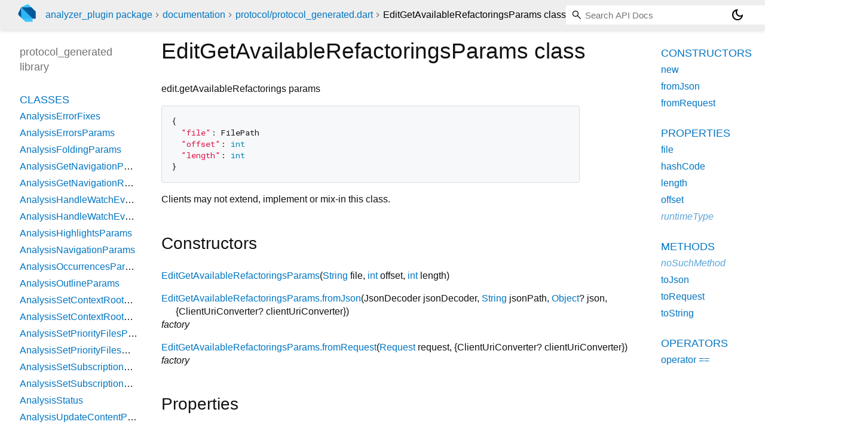

--- FILE ---
content_type: text/html; charset="utf-8"
request_url: https://pub.dev/documentation/analyzer_plugin/latest/protocol_protocol_generated/EditGetAvailableRefactoringsParams-class.html
body_size: 2926
content:
<!DOCTYPE html>
<html lang="en"><head><script type="text/javascript" src="https://www.googletagmanager.com/gtm.js?id=GTM-MX6DBN9" async="async"></script><script type="text/javascript" src="/static/hash-jnfujih4/js/gtm.js"></script><meta charset="utf-8"/><meta http-equiv="X-UA-Compatible" content="IE=edge"/><meta name="viewport" content="width=device-width, height=device-height, initial-scale=1, user-scalable=no"/><meta name="generator" content="made with love by dartdoc"/><meta name="description" content="API docs for the EditGetAvailableRefactoringsParams class from the protocol_generated library, for the Dart programming language."/><title>EditGetAvailableRefactoringsParams class - protocol_generated library - Dart API</title><link rel="canonical" href="https://pub.dev/documentation/analyzer_plugin/latest/protocol_protocol_generated/EditGetAvailableRefactoringsParams-class.html"/><link rel="preconnect" href="https://fonts.gstatic.com"/><link rel="stylesheet" href="https://fonts.googleapis.com/css2?family=Roboto+Mono:ital,wght@0,300;0,400;0,500;0,700;1,400&amp;display=swap"/><link rel="stylesheet" href="https://fonts.googleapis.com/css2?family=Material+Symbols+Outlined:opsz,wght,FILL,GRAD@24,400,0,0"/><link rel="stylesheet" href="/static/hash-jnfujih4/css/dartdoc.css"/><link rel="icon" href="/favicon.ico?hash=nk4nss8c7444fg0chird9erqef2vkhb8"/></head><body class="light-theme" data-base-href="../" data-using-base-href="false"><noscript><iframe src="https://www.googletagmanager.com/ns.html?id=GTM-MX6DBN9" height="0" width="0" style="display:none;visibility:hidden"></iframe></noscript><script src="/static/hash-jnfujih4/js/dark-init.js"></script><div id="overlay-under-drawer"></div><header id="title"><span id="sidenav-left-toggle" class="material-symbols-outlined" role="button" tabindex="0">menu</span><a class="hidden-xs" href="/"><img src="/static/hash-jnfujih4/img/dart-logo.svg" alt="" width="30" height="30" role="presentation" aria-label="Go to the landing page of pub.dev" style="height: 30px; margin-right: 1em;"/></a><ol class="breadcrumbs gt-separated dark hidden-xs"><li><a href="/packages/analyzer_plugin">analyzer_plugin package</a></li><li><a href="../index.html">documentation</a></li><li><a href="../protocol_protocol_generated/">protocol&#47;protocol_generated.dart</a></li><li class="self-crumb">EditGetAvailableRefactoringsParams class</li></ol><div class="self-name">EditGetAvailableRefactoringsParams class</div><form class="search navbar-right" role="search"><input id="search-box" class="form-control typeahead" type="text" placeholder="Loading search..." autocomplete="off"/></form><button id="theme-button" class="toggle" aria-label="Light and dark mode toggle" title="Toggle between light and dark mode"><span id="dark-theme-button" class="material-symbols-outlined" aria-hidden="true">dark_mode</span><span id="light-theme-button" class="material-symbols-outlined" aria-hidden="true">light_mode</span></button></header><main><div id="dartdoc-main-content" class="main-content" data-above-sidebar="protocol_protocol_generated/protocol_protocol_generated-library-sidebar.html" data-below-sidebar="protocol_protocol_generated/EditGetAvailableRefactoringsParams-class-sidebar.html">
    <div>
<h1><span class="kind-class">EditGetAvailableRefactoringsParams</span> class 
 
</h1></div>

    
<div class="desc markdown markdown-body">
  <p>edit.getAvailableRefactorings params</p>
<pre class="language-dart"><code>{
  "file": FilePath
  "offset": int
  "length": int
}
</code></pre>
<p>Clients may not extend, implement or mix-in this class.</p>
</div>



    
  <div class="summary offset-anchor" id="constructors">
    <h2>Constructors</h2>
    <dl class="constructor-summary-list">
        <dt id="EditGetAvailableRefactoringsParams.new" class="callable">
          <span class="name"><a href="../protocol_protocol_generated/EditGetAvailableRefactoringsParams/EditGetAvailableRefactoringsParams.html">EditGetAvailableRefactoringsParams</a></span><span class="signature">(<span class="parameter" id="-param-file"><span class="type-annotation"><a href="https://api.dart.dev/stable/3.10.8/dart-core/String-class.html">String</a></span> <span class="parameter-name">file</span>, </span><span class="parameter" id="-param-offset"><span class="type-annotation"><a href="https://api.dart.dev/stable/3.10.8/dart-core/int-class.html">int</a></span> <span class="parameter-name">offset</span>, </span><span class="parameter" id="-param-length"><span class="type-annotation"><a href="https://api.dart.dev/stable/3.10.8/dart-core/int-class.html">int</a></span> <span class="parameter-name">length</span></span>)</span>
        </dt>
        <dd>
          
        </dd>
        <dt id="EditGetAvailableRefactoringsParams.fromJson" class="callable">
          <span class="name"><a href="../protocol_protocol_generated/EditGetAvailableRefactoringsParams/EditGetAvailableRefactoringsParams.fromJson.html">EditGetAvailableRefactoringsParams.fromJson</a></span><span class="signature">(<span class="parameter" id="fromJson-param-jsonDecoder"><span class="type-annotation">JsonDecoder</span> <span class="parameter-name">jsonDecoder</span>, </span><span class="parameter" id="fromJson-param-jsonPath"><span class="type-annotation"><a href="https://api.dart.dev/stable/3.10.8/dart-core/String-class.html">String</a></span> <span class="parameter-name">jsonPath</span>, </span><span class="parameter" id="fromJson-param-json"><span class="type-annotation"><a href="https://api.dart.dev/stable/3.10.8/dart-core/Object-class.html">Object</a>?</span> <span class="parameter-name">json</span>, {</span><span class="parameter" id="fromJson-param-clientUriConverter"><span class="type-annotation">ClientUriConverter?</span> <span class="parameter-name">clientUriConverter</span></span>})</span>
        </dt>
        <dd>
          
            <div class="constructor-modifier features">factory</div>
        </dd>
        <dt id="EditGetAvailableRefactoringsParams.fromRequest" class="callable">
          <span class="name"><a href="../protocol_protocol_generated/EditGetAvailableRefactoringsParams/EditGetAvailableRefactoringsParams.fromRequest.html">EditGetAvailableRefactoringsParams.fromRequest</a></span><span class="signature">(<span class="parameter" id="fromRequest-param-request"><span class="type-annotation"><a href="../protocol_protocol/Request-class.html">Request</a></span> <span class="parameter-name">request</span>, {</span><span class="parameter" id="fromRequest-param-clientUriConverter"><span class="type-annotation">ClientUriConverter?</span> <span class="parameter-name">clientUriConverter</span></span>})</span>
        </dt>
        <dd>
          
            <div class="constructor-modifier features">factory</div>
        </dd>
    </dl>
  </div>
    
  <div class="summary offset-anchor" id="instance-properties">
    <h2>Properties</h2>
    <dl class="properties">
        <dt id="file" class="property">
  <span class="name"><a href="../protocol_protocol_generated/EditGetAvailableRefactoringsParams/file.html">file</a></span>
  <span class="signature">↔ <a href="https://api.dart.dev/stable/3.10.8/dart-core/String-class.html">String</a></span>
  

</dt>
<dd>
  The file containing the code on which the refactoring would be based.
  <div class="features"><span class="feature">getter/setter pair</span></div>

</dd>

        <dt id="hashCode" class="property">
  <span class="name"><a href="../protocol_protocol_generated/EditGetAvailableRefactoringsParams/hashCode.html">hashCode</a></span>
  <span class="signature">→ <a href="https://api.dart.dev/stable/3.10.8/dart-core/int-class.html">int</a></span>
  

</dt>
<dd>
  The hash code for this object.
  <div class="features"><span class="feature">no setter</span><span class="feature">override</span></div>

</dd>

        <dt id="length" class="property">
  <span class="name"><a href="../protocol_protocol_generated/EditGetAvailableRefactoringsParams/length.html">length</a></span>
  <span class="signature">↔ <a href="https://api.dart.dev/stable/3.10.8/dart-core/int-class.html">int</a></span>
  

</dt>
<dd>
  The length of the code on which the refactoring would be based.
  <div class="features"><span class="feature">getter/setter pair</span></div>

</dd>

        <dt id="offset" class="property">
  <span class="name"><a href="../protocol_protocol_generated/EditGetAvailableRefactoringsParams/offset.html">offset</a></span>
  <span class="signature">↔ <a href="https://api.dart.dev/stable/3.10.8/dart-core/int-class.html">int</a></span>
  

</dt>
<dd>
  The offset of the code on which the refactoring would be based.
  <div class="features"><span class="feature">getter/setter pair</span></div>

</dd>

        <dt id="runtimeType" class="property inherited">
  <span class="name"><a href="https://api.dart.dev/stable/3.10.8/dart-core/Object/runtimeType.html">runtimeType</a></span>
  <span class="signature">→ <a href="https://api.dart.dev/stable/3.10.8/dart-core/Type-class.html">Type</a></span>
  

</dt>
<dd class="inherited">
  A representation of the runtime type of the object.
  <div class="features"><span class="feature">no setter</span><span class="feature">inherited</span></div>

</dd>

    </dl>
  </div>

    
  <div class="summary offset-anchor" id="instance-methods">
    <h2>Methods</h2>
    <dl class="callables">
        <dt id="noSuchMethod" class="callable inherited">
  <span class="name"><a href="https://api.dart.dev/stable/3.10.8/dart-core/Object/noSuchMethod.html">noSuchMethod</a></span><span class="signature">(<wbr><span class="parameter" id="noSuchMethod-param-invocation"><span class="type-annotation"><a href="https://api.dart.dev/stable/3.10.8/dart-core/Invocation-class.html">Invocation</a></span> <span class="parameter-name">invocation</span></span>)
    <span class="returntype parameter">→ dynamic</span>
  </span>
  

</dt>
<dd class="inherited">
  Invoked when a nonexistent method or property is accessed.
  <div class="features"><span class="feature">inherited</span></div>

</dd>

        <dt id="toJson" class="callable">
  <span class="name"><a href="../protocol_protocol_generated/EditGetAvailableRefactoringsParams/toJson.html">toJson</a></span><span class="signature">(<wbr>{<span class="parameter" id="toJson-param-clientUriConverter"><span class="type-annotation">ClientUriConverter?</span> <span class="parameter-name">clientUriConverter</span></span>})
    <span class="returntype parameter">→ <a href="https://api.dart.dev/stable/3.10.8/dart-core/Map-class.html">Map</a><span class="signature">&lt;<wbr><span class="type-parameter"><a href="https://api.dart.dev/stable/3.10.8/dart-core/String-class.html">String</a></span>, <span class="type-parameter"><a href="https://api.dart.dev/stable/3.10.8/dart-core/Object-class.html">Object</a></span>&gt;</span></span>
  </span>
  

</dt>
<dd>
  Returns a JSON presentation of the object.
  

</dd>

        <dt id="toRequest" class="callable">
  <span class="name"><a href="../protocol_protocol_generated/EditGetAvailableRefactoringsParams/toRequest.html">toRequest</a></span><span class="signature">(<wbr><span class="parameter" id="toRequest-param-id"><span class="type-annotation"><a href="https://api.dart.dev/stable/3.10.8/dart-core/String-class.html">String</a></span> <span class="parameter-name">id</span>, {</span><span class="parameter" id="toRequest-param-clientUriConverter"><span class="type-annotation">ClientUriConverter?</span> <span class="parameter-name">clientUriConverter</span></span>})
    <span class="returntype parameter">→ <a href="../protocol_protocol/Request-class.html">Request</a></span>
  </span>
  

</dt>
<dd>
  Return a request whose parameters are taken from this object and that has
the given <code>id</code>.
  

</dd>

        <dt id="toString" class="callable">
  <span class="name"><a href="../protocol_protocol_generated/EditGetAvailableRefactoringsParams/toString.html">toString</a></span><span class="signature">(<wbr>)
    <span class="returntype parameter">→ <a href="https://api.dart.dev/stable/3.10.8/dart-core/String-class.html">String</a></span>
  </span>
  

</dt>
<dd>
  A string representation of this object.
  <div class="features"><span class="feature">override</span></div>

</dd>

    </dl>
  </div>
    
  <div class="summary offset-anchor" id="operators">
    <h2>Operators</h2>
    <dl class="callables">
        <dt id="operator ==" class="callable">
  <span class="name"><a href="../protocol_protocol_generated/EditGetAvailableRefactoringsParams/operator_equals.html">operator ==</a></span><span class="signature">(<wbr><span class="parameter" id="==-param-other"><span class="type-annotation"><a href="https://api.dart.dev/stable/3.10.8/dart-core/Object-class.html">Object</a></span> <span class="parameter-name">other</span></span>)
    <span class="returntype parameter">→ <a href="https://api.dart.dev/stable/3.10.8/dart-core/bool-class.html">bool</a></span>
  </span>
  

</dt>
<dd>
  The equality operator.
  <div class="features"><span class="feature">override</span></div>

</dd>

    </dl>
  </div>
    
    
    

  </div><div id="dartdoc-sidebar-left" class="sidebar sidebar-offcanvas-left"><header id="header-search-sidebar" class="hidden-l"><form class="search-sidebar" role="search"><input id="search-sidebar" class="form-control typeahead" type="text" placeholder="Loading search..." autocomplete="off"/></form></header><ol id="sidebar-nav" class="breadcrumbs gt-separated dark hidden-l"><li><a href="/packages/analyzer_plugin">analyzer_plugin package</a></li><li><a href="../index.html">documentation</a></li><li><a href="../protocol_protocol_generated/">protocol&#47;protocol_generated</a></li><li class="self-crumb">EditGetAvailableRefactoringsParams class</li></ol>
    <!-- The search input and breadcrumbs below are only responsively visible at low resolutions. -->



    <h5>protocol_generated library</h5>
    <div id="dartdoc-sidebar-left-content"></div>
  </div><div id="dartdoc-sidebar-right" class="sidebar sidebar-offcanvas-right">
  </div></main><footer><span class="no-break">analyzer_plugin 0.14.1</span></footer><script src="/static/hash-jnfujih4/dartdoc/resources/highlight.pack.js"></script><script src="/static/hash-jnfujih4/dartdoc/resources/docs.dart.js"></script></body></html>

--- FILE ---
content_type: text/html; charset="utf-8"
request_url: https://pub.dev/documentation/analyzer_plugin/latest/protocol_protocol_generated/protocol_protocol_generated-library-sidebar.html
body_size: -432
content:
<ol>
      <li class="section-title"><a href="protocol_protocol_generated/#classes">Classes</a></li>
        <li><a href="protocol_protocol_generated/AnalysisErrorFixes-class.html">AnalysisErrorFixes</a></li>
        <li><a href="protocol_protocol_generated/AnalysisErrorsParams-class.html">AnalysisErrorsParams</a></li>
        <li><a href="protocol_protocol_generated/AnalysisFoldingParams-class.html">AnalysisFoldingParams</a></li>
        <li><a href="protocol_protocol_generated/AnalysisGetNavigationParams-class.html">AnalysisGetNavigationParams</a></li>
        <li><a href="protocol_protocol_generated/AnalysisGetNavigationResult-class.html">AnalysisGetNavigationResult</a></li>
        <li><a href="protocol_protocol_generated/AnalysisHandleWatchEventsParams-class.html">AnalysisHandleWatchEventsParams</a></li>
        <li><a href="protocol_protocol_generated/AnalysisHandleWatchEventsResult-class.html">AnalysisHandleWatchEventsResult</a></li>
        <li><a href="protocol_protocol_generated/AnalysisHighlightsParams-class.html">AnalysisHighlightsParams</a></li>
        <li><a href="protocol_protocol_generated/AnalysisNavigationParams-class.html">AnalysisNavigationParams</a></li>
        <li><a href="protocol_protocol_generated/AnalysisOccurrencesParams-class.html">AnalysisOccurrencesParams</a></li>
        <li><a href="protocol_protocol_generated/AnalysisOutlineParams-class.html">AnalysisOutlineParams</a></li>
        <li><a href="protocol_protocol_generated/AnalysisSetContextRootsParams-class.html">AnalysisSetContextRootsParams</a></li>
        <li><a href="protocol_protocol_generated/AnalysisSetContextRootsResult-class.html">AnalysisSetContextRootsResult</a></li>
        <li><a href="protocol_protocol_generated/AnalysisSetPriorityFilesParams-class.html">AnalysisSetPriorityFilesParams</a></li>
        <li><a href="protocol_protocol_generated/AnalysisSetPriorityFilesResult-class.html">AnalysisSetPriorityFilesResult</a></li>
        <li><a href="protocol_protocol_generated/AnalysisSetSubscriptionsParams-class.html">AnalysisSetSubscriptionsParams</a></li>
        <li><a href="protocol_protocol_generated/AnalysisSetSubscriptionsResult-class.html">AnalysisSetSubscriptionsResult</a></li>
        <li><a href="protocol_protocol_generated/AnalysisStatus-class.html">AnalysisStatus</a></li>
        <li><a href="protocol_protocol_generated/AnalysisUpdateContentParams-class.html">AnalysisUpdateContentParams</a></li>
        <li><a href="protocol_protocol_generated/AnalysisUpdateContentResult-class.html">AnalysisUpdateContentResult</a></li>
        <li><a href="protocol_protocol_generated/CompletionGetSuggestionsParams-class.html">CompletionGetSuggestionsParams</a></li>
        <li><a href="protocol_protocol_generated/CompletionGetSuggestionsResult-class.html">CompletionGetSuggestionsResult</a></li>
        <li><a href="protocol_protocol_generated/ContextRoot-class.html">ContextRoot</a></li>
        <li><a href="protocol_protocol_generated/ConvertGetterToMethodFeedback-class.html">ConvertGetterToMethodFeedback</a></li>
        <li><a href="protocol_protocol_generated/ConvertGetterToMethodOptions-class.html">ConvertGetterToMethodOptions</a></li>
        <li><a href="protocol_protocol_generated/ConvertMethodToGetterFeedback-class.html">ConvertMethodToGetterFeedback</a></li>
        <li><a href="protocol_protocol_generated/ConvertMethodToGetterOptions-class.html">ConvertMethodToGetterOptions</a></li>
        <li><a href="protocol_protocol_generated/EditGetAssistsParams-class.html">EditGetAssistsParams</a></li>
        <li><a href="protocol_protocol_generated/EditGetAssistsResult-class.html">EditGetAssistsResult</a></li>
        <li><a href="protocol_protocol_generated/EditGetAvailableRefactoringsParams-class.html">EditGetAvailableRefactoringsParams</a></li>
        <li><a href="protocol_protocol_generated/EditGetAvailableRefactoringsResult-class.html">EditGetAvailableRefactoringsResult</a></li>
        <li><a href="protocol_protocol_generated/EditGetFixesParams-class.html">EditGetFixesParams</a></li>
        <li><a href="protocol_protocol_generated/EditGetFixesResult-class.html">EditGetFixesResult</a></li>
        <li><a href="protocol_protocol_generated/EditGetRefactoringParams-class.html">EditGetRefactoringParams</a></li>
        <li><a href="protocol_protocol_generated/EditGetRefactoringResult-class.html">EditGetRefactoringResult</a></li>
        <li><a href="protocol_protocol_generated/ExtractLocalVariableFeedback-class.html">ExtractLocalVariableFeedback</a></li>
        <li><a href="protocol_protocol_generated/ExtractLocalVariableOptions-class.html">ExtractLocalVariableOptions</a></li>
        <li><a href="protocol_protocol_generated/ExtractMethodFeedback-class.html">ExtractMethodFeedback</a></li>
        <li><a href="protocol_protocol_generated/ExtractMethodOptions-class.html">ExtractMethodOptions</a></li>
        <li><a href="protocol_protocol_generated/InlineLocalVariableFeedback-class.html">InlineLocalVariableFeedback</a></li>
        <li><a href="protocol_protocol_generated/InlineLocalVariableOptions-class.html">InlineLocalVariableOptions</a></li>
        <li><a href="protocol_protocol_generated/InlineMethodFeedback-class.html">InlineMethodFeedback</a></li>
        <li><a href="protocol_protocol_generated/InlineMethodOptions-class.html">InlineMethodOptions</a></li>
        <li><a href="protocol_protocol_generated/MoveFileFeedback-class.html">MoveFileFeedback</a></li>
        <li><a href="protocol_protocol_generated/MoveFileOptions-class.html">MoveFileOptions</a></li>
        <li><a href="protocol_protocol_generated/PluginDetailsParams-class.html">PluginDetailsParams</a></li>
        <li><a href="protocol_protocol_generated/PluginDetailsResult-class.html">PluginDetailsResult</a></li>
        <li><a href="protocol_protocol_generated/PluginErrorParams-class.html">PluginErrorParams</a></li>
        <li><a href="protocol_protocol_generated/PluginShutdownParams-class.html">PluginShutdownParams</a></li>
        <li><a href="protocol_protocol_generated/PluginShutdownResult-class.html">PluginShutdownResult</a></li>
        <li><a href="protocol_protocol_generated/PluginStatusParams-class.html">PluginStatusParams</a></li>
        <li><a href="protocol_protocol_generated/PluginVersionCheckParams-class.html">PluginVersionCheckParams</a></li>
        <li><a href="protocol_protocol_generated/PluginVersionCheckResult-class.html">PluginVersionCheckResult</a></li>
        <li><a href="protocol_protocol_generated/PrioritizedSourceChange-class.html">PrioritizedSourceChange</a></li>
        <li><a href="protocol_protocol_generated/RefactoringFeedback-class.html">RefactoringFeedback</a></li>
        <li><a href="protocol_protocol_generated/RefactoringOptions-class.html">RefactoringOptions</a></li>
        <li><a href="protocol_protocol_generated/RenameFeedback-class.html">RenameFeedback</a></li>
        <li><a href="protocol_protocol_generated/RenameOptions-class.html">RenameOptions</a></li>
        <li><a href="protocol_protocol_generated/RequestError-class.html">RequestError</a></li>
        <li><a href="protocol_protocol_generated/WatchEvent-class.html">WatchEvent</a></li>

      <li class="section-title"><a href="protocol_protocol_generated/#enums">Enums</a></li>
        <li><a href="protocol_protocol_generated/AnalysisService.html">AnalysisService</a></li>
        <li><a href="protocol_protocol_generated/RequestErrorCode.html">RequestErrorCode</a></li>
        <li><a href="protocol_protocol_generated/WatchEventType.html">WatchEventType</a></li>








</ol>


--- FILE ---
content_type: text/html; charset="utf-8"
request_url: https://pub.dev/documentation/analyzer_plugin/latest/protocol_protocol_generated/EditGetAvailableRefactoringsParams-class-sidebar.html
body_size: -849
content:
<ol>

      <li class="section-title"><a href="protocol_protocol_generated/EditGetAvailableRefactoringsParams-class.html#constructors">Constructors</a></li>
        <li><a href="protocol_protocol_generated/EditGetAvailableRefactoringsParams/EditGetAvailableRefactoringsParams.html">new</a></li>
        <li><a href="protocol_protocol_generated/EditGetAvailableRefactoringsParams/EditGetAvailableRefactoringsParams.fromJson.html">fromJson</a></li>
        <li><a href="protocol_protocol_generated/EditGetAvailableRefactoringsParams/EditGetAvailableRefactoringsParams.fromRequest.html">fromRequest</a></li>


    
        <li class="section-title">
          <a href="protocol_protocol_generated/EditGetAvailableRefactoringsParams-class.html#instance-properties">Properties</a>
        </li>
          
<li>
  <a href="protocol_protocol_generated/EditGetAvailableRefactoringsParams/file.html">file</a>
</li>
          
<li>
  <a href="protocol_protocol_generated/EditGetAvailableRefactoringsParams/hashCode.html">hashCode</a>
</li>
          
<li>
  <a href="protocol_protocol_generated/EditGetAvailableRefactoringsParams/length.html">length</a>
</li>
          
<li>
  <a href="protocol_protocol_generated/EditGetAvailableRefactoringsParams/offset.html">offset</a>
</li>
          
<li class="inherited">
  <a href="https://api.dart.dev/stable/3.10.8/dart-core/Object/runtimeType.html">runtimeType</a>
</li>

        <li class="section-title"><a href="protocol_protocol_generated/EditGetAvailableRefactoringsParams-class.html#instance-methods">Methods</a></li>
          
<li class="inherited">
  <a href="https://api.dart.dev/stable/3.10.8/dart-core/Object/noSuchMethod.html">noSuchMethod</a>
</li>
          
<li>
  <a href="protocol_protocol_generated/EditGetAvailableRefactoringsParams/toJson.html">toJson</a>
</li>
          
<li>
  <a href="protocol_protocol_generated/EditGetAvailableRefactoringsParams/toRequest.html">toRequest</a>
</li>
          
<li>
  <a href="protocol_protocol_generated/EditGetAvailableRefactoringsParams/toString.html">toString</a>
</li>

        <li class="section-title"><a href="protocol_protocol_generated/EditGetAvailableRefactoringsParams-class.html#operators">Operators</a></li>
          
<li>
  <a href="protocol_protocol_generated/EditGetAvailableRefactoringsParams/operator_equals.html">operator ==</a>
</li>

    

    


</ol>
